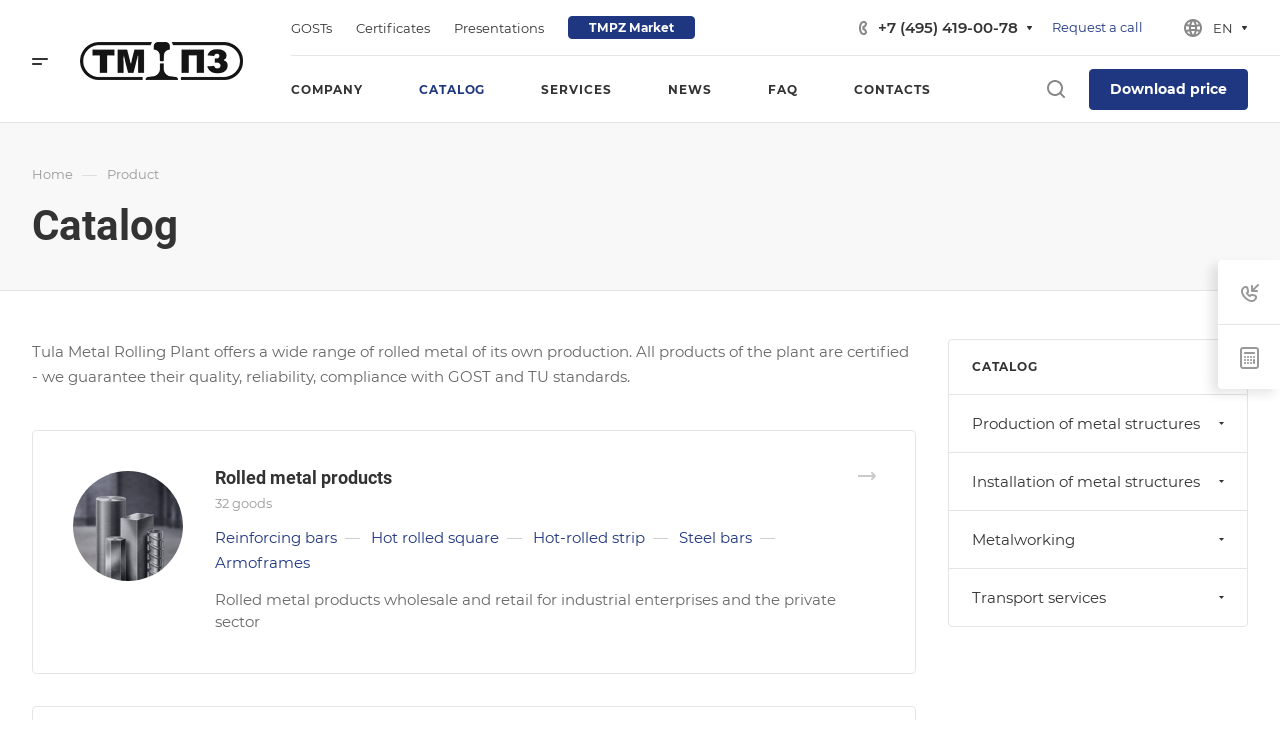

--- FILE ---
content_type: text/css
request_url: https://tulampz.com/bitrix/cache/css/en/aspro-allcorp3metal/page_b78a2c4fc8215af4ad4d0c19efd6fd37/page_b78a2c4fc8215af4ad4d0c19efd6fd37_v1.css?173982875912683
body_size: 12592
content:


/* Start:/bitrix/templates/aspro-allcorp3metal/components/bitrix/catalog/main/style.css?16746377161977*/
.group_description_block.bottom {
  padding: 40px 0 0;
  margin-bottom: 30px;
}

.no_goods {
  padding: 87px 30px 50px;
  border-top: 1px solid #e5e5e5;
}
.js-load-wrapper > .no_goods {
  margin-top: -1px;
}
.no_goods .no_products {
  position: relative;
}
.no_goods .no_products:before {
  content: "";
  position: relative;
  width: 117px;
  height: 117px;
  background: url("/bitrix/templates/aspro-allcorp3metal/components/bitrix/catalog/main/../../../../images/empty_catalog.png") 0px 0px no-repeat;
  display: block;
  margin: auto auto 23px;
}
.no_goods .button {
  float: right;
  margin: 17px 0px 0px;
}
.wrap_text_empty {
  padding: 10px 0px 15px 0px;
  text-align: center;
}
.wrap_text_empty .middle_text {
  padding: 16px 0px 0px;
  display: inline-block;
}

#main .catalog-maxwidth .catalog-detail__bottom-info .detail-block:not(.tizers),
#main .catalog-maxwidth .bottom-links-block{
  margin-left: auto;
  margin-right: auto;
}
html.bx-ie #main .catalog-maxwidth .catalog-detail__bottom-info .detail-block:not(.tizers),
html.bx-ie #main .catalog-maxwidth .bottom-links-block{
  flex-basis: auto;
}
.right_block.narrow_N .catalog-maxwidth .catalog-detail__bottom-info .detail-block:not(.tizers),
.right_block.narrow_N .catalog-maxwidth .bottom-links-block{
  max-width: 1156px;
}

.section-content-wrapper .text_after_items{
  margin-top: 49px;
}

.catalog-detail__gallery {
  max-width: calc(var(--sizeImage) + var(--paddingRightLeft, 0px));
  max-height: calc((var(--sizeImage) * var(--ratio, 1)) + var(--bottomGallery, 70px));
}
.catalog-detail__gallery-wrapper {
  position: relative;
  width: 100%;
  padding-top: var(--paddingImage, 100%);
}
.catalog-detail__gallery__item--big {
  position: relative;
  padding-top: var(--paddingImage, 100%);
  width: 100%;
  height: 100%;
  line-height: var(--sizeImage);
  max-width: var(--sizeImage);
  max-height: var(--sizeImage);
}
.catalog-detail__gallery.catalog-detail__gallery--vertical {
  padding-left: 90px;
  max-width: calc(var(--sizeImage) + var(--paddingRightLeft, 90px));

}
/* End */


/* Start:/bitrix/components/aspro/catalog.section.list.allcorp3metal/templates/.default/style.css?164982576810179*/
/* item */
.sections-list__item {
  position: relative;
}
.sections-list__item--big-padding {
  padding: 34px 40px 40px;
}
.sections-list__item.sections-list__item--has-bg {
  cursor: pointer;
  padding: 0;
}
.sections-list__item--has-bg {
  overflow: hidden;
}
@media (max-width: 600px) {
  .sections-list__item.flexbox--direction-row-reverse,
  .sections-list__item.flexbox--direction-row {
    flex-direction: column;
  }
  .sections-list__item.maxwidth-theme,
  .sections-list__item-text-wrapper .maxwidth-theme {
    padding-left: 0;
    padding-right: 0;
  }
}

/* additional text */
.sections-list__item-additional-text-wrapper {
  padding: 19px 0 18px 24px;
}
.sections-list__item--has-bg .sections-list__item-additional-text-wrapper {
  position: absolute;
  bottom: 23px;
  left: 33px;
  right: 33px;
  z-index: 1;
  padding: 0;
}
.grid-list--items-3 .sections-list__item--has-bg .sections-list__item-additional-text-wrapper {
  bottom: 28px;
}
.sections-list__item--has-bg:hover .sections-list__item-additional-text-wrapper {
  opacity: 0;
}

/* text */
.sections-list__item--has-additional-text .sections-list__item-text-wrapper {
  opacity: 0;
  visibility: hidden;
  justify-content: flex-end;
  position: absolute;
  top: 0;
  bottom: 0;
  border-radius: 4px 4px 2px 2px;
  border-bottom-right-radius: 2px;
  border-bottom-left-radius: 2px;
  padding: 0;
  max-height: 100%;
  transition: opacity 0.2s ease-in-out, visibility 0.2s ease-in-out, box-shadow 0.2s ease-in-out;
  width: 100%;
  z-index: 1;
}
.sections-list__item--has-additional-text .sections-list__item-text-top-part {
  overflow-y: auto;
  max-height: 100%;
}
.sections-list__item--has-additional-text
  .sections-list__item-text-wrapper
  .sections-list__item-text-top-part:not(.mCustomScrollbar) {
  visibility: hidden;
}
.sections-list__item--has-additional-text .sections-list__item-text-top-part .mCSB_container {
  padding: 20px 32px 0 24px;
  min-height: 100%;
  display: flex;
  flex-direction: column;
  justify-content: flex-end;
}
.sections-list__item--has-bg .sections-list__item-text-top-part .mCSB_container {
  padding: 35px 32px 0 32px;
}
.sections-list__item--has-additional-text:hover .sections-list__item-text-wrapper {
  opacity: 1;
  visibility: visible;
}
.sections-list__item--has-bg .sections-list__item-text-wrapper .dark_link {
  color: #fff;
  /* color: var(--white_text_black_reverse); */
}
.sections-list__item--has-bg .sections-list__item-text-wrapper .dark_link.color_light--opacity:hover {
  opacity: 1;
}
.sections-list__item:not(.sections-list__item--has-additional-text) .sections-list__item-text-wrapper > *,
.sections-list__item--has-additional-text .sections-list__item-text-top-part .mCSB_container > * {
  cursor: initial;
}
.sections-list__item--has-additional-text
  .sections-list__item-text-wrapper
  .sections-list__item-text-top-part
  .mCSB_container
  > div:last-of-type {
  margin-bottom: 21px;
}
.sections-list__item--has-bg
  .sections-list__item-text-wrapper
  .sections-list__item-text-top-part
  .mCSB_container
  > div:last-of-type {
  margin-bottom: 28px;
}
.sections-list .shadow-target {
  background-color: #fff;
  background-color: var(--card_bg_black);
  position: absolute;
  left: 0;
  right: 0;
  transition: bottom 0.2s ease-in-out;
}
.sections-list .shadow-parent-all:not(.sections-list__item-without-image) .shadow-target {
  bottom: -10px;
}
.sections-list .shadow-parent-all:hover .shadow-target {
  bottom: 0;
}
.sections-list__item-additional-text-top-part {
  height: 100%;
}
.sections-list--img-srl .sections-list__item-text-top-part {
  word-break: break-word;
}
@media (min-width: 601px) {
}
@media (max-width: 600px) {
  .bx-ie .sections-list__item-text-wrapper {
    flex-basis: auto;
  }
}

/* image */
.sections-list__item-image-wrapper {
  position: relative;
}
.sections-list--img-srl .sections-list__item-image-wrapper .sections-list__item-link {
  width: 140px;
  height: 140px;
  display: inline-block;
  position: relative;
  vertical-align: top;
  margin: 6px 0 0 32px;
}
.sections-list--img-srl .sections-list__item-image-wrapper--LEFT .sections-list__item-link {
  margin-right: 32px;
  margin-left: 0;
}
.sections-list--img-srl
  .grid-list--items-2
  .sections-list__item-image-wrapper:not(.sections-list__item-image-wrapper--ICONS)
  .sections-list__item-link,
.sections-list--img-srl
  .grid-list--items-2-wide
  .sections-list__item-image-wrapper:not(.sections-list__item-image-wrapper--ICONS)
  .sections-list__item-link {
  height: 110px;
  width: 110px;
}
.sections-list--img-srl
  .grid-list--items-3
  .sections-list__item-image-wrapper:not(.sections-list__item-image-wrapper--ICONS)
  .sections-list__item-link,
.sections-list--img-srl
  .grid-list--items-3-wide
  .sections-list__item-image-wrapper:not(.sections-list__item-image-wrapper--ICONS)
  .sections-list__item-link {
  height: 90px;
  width: 90px;
}
.sections-list--img-srl .sections-list__item-image-wrapper--ICONS .sections-list__item-link {
  height: 40px;
  width: 40px;
  display: flex;
  justify-content: center;
  align-items: center;
}
.sections-list--img-srl .sections-list__item-image-wrapper--ICONS a svg {
  max-width: 100%;
  max-height: 100%;
}
.sections-list--img-srl .sections-list__item-image-wrapper--BIG_PICTURES .sections-list__item-link {
  width: 300px;
  height: 200px;
}
.sections-list--img-srl .sections-list__item-image-wrapper--PICTURES .sections-list__item-link {
  width: 120px;
  height: 120px;
}
.sections-list__item-image-wrapper--TOP {
  padding-top: 67%;
}
.sections-list__item-image-wrapper--BG {
  padding-top: 67%;
  width: 100%;
}
.sections-list__item-image-wrapper--BG:after {
  content: "";
  position: absolute;
  left: 0%;
  right: 0%;
  top: 51%;
  bottom: 0%;
  background: linear-gradient(180deg, rgba(0, 0, 0, 0) 0%, rgba(0, 0, 0, 0.5) 100%);
}
.sections-list__item-image {
  background-size: cover;
  background-position: center;
  background-repeat: no-repeat;
  display: block;
  position: absolute;
  top: 0;
  bottom: 0;
  left: 0;
  right: 0;
}
@media (min-width: 601px) {
  .sections-list--img-srl .grid-list--items-1 .sections-list__item-image-wrapper .sections-list__item-link {
    margin-left: 48px;
    margin-right: 0;
  }
  .sections-list--img-srl .grid-list--items-1 .sections-list__item-image-wrapper--LEFT .sections-list__item-link {
    margin-right: 48px;
    margin-left: 0;
  }
}
@media (max-width: 600px) {
  .sections-list--img-srl .sections-list__item-image-wrapper .sections-list__item-link {
    margin: 0 0 33px 0;
  }
  .sections-list--img-srl .grid-list--items-1 .sections-list__item--big-padding {
    padding: 40px;
  }
  .mobile-scrolled .sections-list__item-image-wrapper--BG {
    padding-top: 150%;
  }
  .mobile-scrolled .sections-list__item-image-wrapper--BG:after {
    top: 40%;
  }
  .sections-list--img-srl
    .sections-list__item-image-wrapper:not(.sections-list__item-image-wrapper--ROUND_PICTURES)
    .sections-list__item-image {
    border-radius: 4px;
  }
}
@media (max-width: 424px) {
  .sections-list--img-srl .sections-list__item-image-wrapper--BIG_PICTURES .sections-list__item-link {
    max-width: 300px;
    padding-top: 67%;
    width: 100%;
    height: auto;
  }
}

/* items products count */
.sections-list__item-products-count {
  margin: 3px 0 0 0;
}
.sections-list--img-srl .grid-list--items-1 .sections-list__item-products-count {
  margin-top: 8px;
}

/* title */
.sections-list__item-title {
  position: relative;
}
.sections-list__item-link--absolute {
  position: absolute;
  top: 0px;
  left: 0px;
  right: 0px;
  bottom: 0px;
  z-index: 1;
}
@media (min-width: 601px) {
  .sections-list--img-srl .sections-list__item-title {
    padding-right: 54px;
  }
}
@media (max-width: 600px) {
  .sections-list--img-srl .sections-list__item--compact .sections-list__item-title {
    font-size: 1.6em;
    line-height: calc(1em + 7px);
  }
}

/* preview text */
.sections-list__item-preview-wrapper {
  margin: 14px 0 0 0;
}
.sections-list--img-srl .grid-list--items-1 .sections-list__item-preview-wrapper {
  margin-top: 20px;
}
/*.sections-list__item:not(.sections-list__item--has-additional-text) .sections-list__item-preview{max-height:110px;overflow:hidden;display:-webkit-box;-webkit-box-orient:vertical;-webkit-line-clamp:5;display:-moz-box;-moz-box-orient:vertical;-moz-line-clamp:5;}*/

/* section childs */
.sections-list__item-childs {
  margin: 12px 0 7px 0;
}
.sections-list--img-srl .grid-list--items-1 .sections-list__item-childs {
  margin-top: 20px;
}
.sections-list__item-childs > ul {
  margin: 0;
}
.sections-list__item-childs > ul > li {
  display: inline;
  line-height: calc(1em + 10px);
} /*25px*/
.sections-list__item-childs-item-separator {
  color: #ccc;
  margin: 0 7px 0 4px;
}
.sections-list__item--has-bg .sections-list__item-childs-item-separator {
  color: #fff;
}

/* arrow */
@media (min-width: 601px) {
  .sections-list--img-srl .sections-list__item-image-wrapper .arrow-all {
    display: none;
  }
}
@media (max-width: 600px) {
  .sections-list--img-srl .sections-list__item-text-top-part .arrow-all {
    display: none;
  }
}

/*compact*/
.sections-list__item--compact {
  padding: 22px 23px;
}
.sections-list__item--compact .sections-list__item-title {
  padding-right: 0px;
}
.sections-list__item--compact .sections-list__item-image-wrapper .sections-list__item-link {
  margin: 1px 24px 0px 0px;
}
.sections-list__item--compact
  .sections-list__item-image-wrapper:not(.sections-list__item-image-wrapper--ICONS)
  .sections-list__item-link {
  width: 50px;
  height: 50px;
}
.sections-list__item--compact
  .sections-list__item-image-wrapper:not(.sections-list__item-image-wrapper--ICONS)
  + .sections-list__item-text-wrapper {
  padding-top: 5px;
}
.sections-list__item--compact .sections-list__item-products-count {
  margin: 0px;
}

/* End */
/* /bitrix/templates/aspro-allcorp3metal/components/bitrix/catalog/main/style.css?16746377161977 */
/* /bitrix/components/aspro/catalog.section.list.allcorp3metal/templates/.default/style.css?164982576810179 */


--- FILE ---
content_type: application/javascript
request_url: https://tulampz.com/bitrix/cache/js/en/aspro-allcorp3metal/page_2de122681b29d67deda68d421c7f0182/page_2de122681b29d67deda68d421c7f0182_v1.js?17398287591334
body_size: 1231
content:

; /* Start:"a:4:{s:4:"full";s:102:"/bitrix/components/aspro/catalog.section.list.allcorp3metal/templates/.default/script.js?1649825768924";s:6:"source";s:88:"/bitrix/components/aspro/catalog.section.list.allcorp3metal/templates/.default/script.js";s:3:"min";s:0:"";s:3:"map";s:0:"";}"*/
$(document).ready(function () {
  $(document).on(
    "mousewheel mouseenter mouseleave mousemove touchstart touchmove",
    ".sections-list__item--has-additional-text",
    function (e) {
      var $scroll = $(this).find(".scroll-deferred:not(.mCustomScrollbar)");
      if ($scroll.length) {
        $scroll.mCustomScrollbar($scroll.data("plugin-options"));
      }
    }
  );

  $(document).on("click", ".sections-list__item--has-bg", function (e) {
    if (e && e.target && e.target.tagName !== "A" && !$(e.target).closest(".mCSB_scrollTools").length) {
      var $link = $(this).find(".sections-list__item-title a");
      if ($link.length) {
        if (
          (window.getSelection && !window.getSelection().toString()) ||
          (document.selection && !document.selection.createRange().text)
        ) {
          location.href = $link.attr("href");
        }
      }
    }
  });
});

/* End */
;; /* /bitrix/components/aspro/catalog.section.list.allcorp3metal/templates/.default/script.js?1649825768924*/
